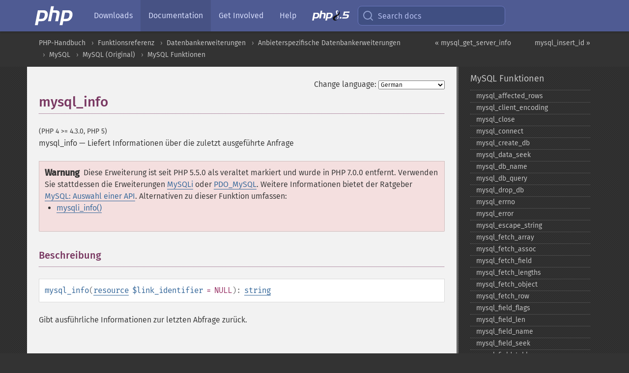

--- FILE ---
content_type: text/html; charset=utf-8
request_url: https://www.php.net/manual/de/function.mysql-info.php
body_size: 8914
content:
<!DOCTYPE html>
<html xmlns="http://www.w3.org/1999/xhtml" lang="de">
<head>

  <meta charset="utf-8">
  <meta name="viewport" content="width=device-width, initial-scale=1.0">

     <base href="https://www.php.net/manual/de/function.mysql-info.php">
  
  <title>PHP: mysql_info - Manual</title>

      <link rel="stylesheet" type="text/css" href="/cached.php?t=1756715876&amp;f=/fonts/Fira/fira.css" media="screen">
      <link rel="stylesheet" type="text/css" href="/cached.php?t=1756715876&amp;f=/fonts/Font-Awesome/css/fontello.css" media="screen">
      <link rel="stylesheet" type="text/css" href="/cached.php?t=1763585401&amp;f=/styles/theme-base.css" media="screen">
      <link rel="stylesheet" type="text/css" href="/cached.php?t=1763575802&amp;f=/styles/theme-medium.css" media="screen">
  
 <link rel="icon" type="image/svg+xml" sizes="any" href="https://www.php.net/favicon.svg?v=2">
 <link rel="icon" type="image/png" sizes="196x196" href="https://www.php.net/favicon-196x196.png?v=2">
 <link rel="icon" type="image/png" sizes="32x32" href="https://www.php.net/favicon-32x32.png?v=2">
 <link rel="icon" type="image/png" sizes="16x16" href="https://www.php.net/favicon-16x16.png?v=2">
 <link rel="shortcut icon" href="https://www.php.net/favicon.ico?v=2">

 <link rel="search" type="application/opensearchdescription+xml" href="https://www.php.net/phpnetimprovedsearch.src" title="Add PHP.net search">
 <link rel="alternate" type="application/atom+xml" href="https://www.php.net/releases/feed.php" title="PHP Release feed">
 <link rel="alternate" type="application/atom+xml" href="https://www.php.net/feed.atom" title="PHP: Hypertext Preprocessor">

 <link rel="canonical" href="https://www.php.net/manual/de/function.mysql-info.php">
 <link rel="shorturl" href="https://www.php.net/mysql-info">
 <link rel="alternate" href="https://www.php.net/mysql-info" hreflang="x-default">

 <link rel="contents" href="https://www.php.net/manual/de/index.php">
 <link rel="index" href="https://www.php.net/manual/de/ref.mysql.php">
 <link rel="prev" href="https://www.php.net/manual/de/function.mysql-get-server-info.php">
 <link rel="next" href="https://www.php.net/manual/de/function.mysql-insert-id.php">

 <link rel="alternate" href="https://www.php.net/manual/en/function.mysql-info.php" hreflang="en">
 <link rel="alternate" href="https://www.php.net/manual/de/function.mysql-info.php" hreflang="de">
 <link rel="alternate" href="https://www.php.net/manual/es/function.mysql-info.php" hreflang="es">
 <link rel="alternate" href="https://www.php.net/manual/fr/function.mysql-info.php" hreflang="fr">
 <link rel="alternate" href="https://www.php.net/manual/it/function.mysql-info.php" hreflang="it">
 <link rel="alternate" href="https://www.php.net/manual/ja/function.mysql-info.php" hreflang="ja">
 <link rel="alternate" href="https://www.php.net/manual/pt_BR/function.mysql-info.php" hreflang="pt_BR">
 <link rel="alternate" href="https://www.php.net/manual/ru/function.mysql-info.php" hreflang="ru">
 <link rel="alternate" href="https://www.php.net/manual/tr/function.mysql-info.php" hreflang="tr">
 <link rel="alternate" href="https://www.php.net/manual/uk/function.mysql-info.php" hreflang="uk">
 <link rel="alternate" href="https://www.php.net/manual/zh/function.mysql-info.php" hreflang="zh">

<link rel="stylesheet" type="text/css" href="/cached.php?t=1756715876&amp;f=/fonts/Fira/fira.css" media="screen">
<link rel="stylesheet" type="text/css" href="/cached.php?t=1756715876&amp;f=/fonts/Font-Awesome/css/fontello.css" media="screen">
<link rel="stylesheet" type="text/css" href="/cached.php?t=1763585401&amp;f=/styles/theme-base.css" media="screen">
<link rel="stylesheet" type="text/css" href="/cached.php?t=1763575802&amp;f=/styles/theme-medium.css" media="screen">


 <base href="https://www.php.net/manual/de/function.mysql-info.php">

<meta name="Description" content="Liefert Informationen &uuml;ber die zuletzt ausgef&uuml;hrte Anfrage" />

<meta name="twitter:card" content="summary_large_image" />
<meta name="twitter:site" content="@official_php" />
<meta name="twitter:title" content="PHP: mysql_info - Manual" />
<meta name="twitter:description" content="Liefert Informationen &uuml;ber die zuletzt ausgef&uuml;hrte Anfrage" />
<meta name="twitter:creator" content="@official_php" />
<meta name="twitter:image:src" content="https://www.php.net/images/meta-image.png" />

<meta itemprop="name" content="PHP: mysql_info - Manual" />
<meta itemprop="description" content="Liefert Informationen &uuml;ber die zuletzt ausgef&uuml;hrte Anfrage" />
<meta itemprop="image" content="https://www.php.net/images/meta-image.png" />

<meta property="og:image" content="https://www.php.net/images/meta-image.png" />
<meta property="og:description" content="Liefert Informationen &uuml;ber die zuletzt ausgef&uuml;hrte Anfrage" />

<link href="https://fosstodon.org/@php" rel="me" />
<!-- Matomo -->
<script>
    var _paq = window._paq = window._paq || [];
    /* tracker methods like "setCustomDimension" should be called before "trackPageView" */
    _paq.push(["setDoNotTrack", true]);
    _paq.push(["disableCookies"]);
    _paq.push(['trackPageView']);
    _paq.push(['enableLinkTracking']);
    (function() {
        var u="https://analytics.php.net/";
        _paq.push(['setTrackerUrl', u+'matomo.php']);
        _paq.push(['setSiteId', '1']);
        var d=document, g=d.createElement('script'), s=d.getElementsByTagName('script')[0];
        g.async=true; g.src=u+'matomo.js'; s.parentNode.insertBefore(g,s);
    })();
</script>
<!-- End Matomo Code -->
</head>
<body class="docs "><a href="/x-myracloud-5958a2bbbed300a9b9ac631223924e0b/1769391188.944" style="display:  none">update page now</a>

<nav class="navbar navbar-fixed-top">
  <div class="navbar__inner">
    <a href="/" aria-label="PHP Home" class="navbar__brand">
      <img
        src="/images/logos/php-logo-white.svg"
        aria-hidden="true"
        width="80"
        height="40"
      >
    </a>

    <div
      id="navbar__offcanvas"
      tabindex="-1"
      class="navbar__offcanvas"
      aria-label="Menu"
    >
      <button
        id="navbar__close-button"
        class="navbar__icon-item navbar_icon-item--visually-aligned navbar__close-button"
      >
        <svg xmlns="http://www.w3.org/2000/svg" width="24" viewBox="0 0 24 24" fill="currentColor"><path d="M19,6.41L17.59,5L12,10.59L6.41,5L5,6.41L10.59,12L5,17.59L6.41,19L12,13.41L17.59,19L19,17.59L13.41,12L19,6.41Z" /></svg>
      </button>

      <ul class="navbar__nav">
                            <li class="navbar__item">
              <a
                href="/downloads.php"
                                class="navbar__link  "
              >
                                  Downloads                              </a>
          </li>
                            <li class="navbar__item">
              <a
                href="/docs.php"
                aria-current="page"                class="navbar__link navbar__link--active "
              >
                                  Documentation                              </a>
          </li>
                            <li class="navbar__item">
              <a
                href="/get-involved.php"
                                class="navbar__link  "
              >
                                  Get Involved                              </a>
          </li>
                            <li class="navbar__item">
              <a
                href="/support.php"
                                class="navbar__link  "
              >
                                  Help                              </a>
          </li>
                            <li class="navbar__item">
              <a
                href="/releases/8.5/index.php"
                                class="navbar__link  navbar__release"
              >
                                  <img src="/images/php8/logo_php8_5.svg" alt="PHP 8.5">
                              </a>
          </li>
              </ul>
    </div>

    <div class="navbar__right">
        
      
      <!-- Desktop default search -->
      <form
        action="/manual-lookup.php"
        class="navbar__search-form"
      >
        <label for="navbar__search-input" aria-label="Search docs">
          <svg
  xmlns="http://www.w3.org/2000/svg"
  aria-hidden="true"
  width="24"
  viewBox="0 0 24 24"
  fill="none"
  stroke="currentColor"
  stroke-width="2"
  stroke-linecap="round"
  stroke-linejoin="round"
>
  <circle cx="11" cy="11" r="8"></circle>
  <line x1="21" y1="21" x2="16.65" y2="16.65"></line>
</svg>        </label>
        <input
          type="search"
          name="pattern"
          id="navbar__search-input"
          class="navbar__search-input"
          placeholder="Search docs"
          accesskey="s"
        >
        <input type="hidden" name="scope" value="quickref">
      </form>

      <!-- Desktop encanced search -->
      <button
        id="navbar__search-button"
        class="navbar__search-button"
        hidden
      >
        <svg
  xmlns="http://www.w3.org/2000/svg"
  aria-hidden="true"
  width="24"
  viewBox="0 0 24 24"
  fill="none"
  stroke="currentColor"
  stroke-width="2"
  stroke-linecap="round"
  stroke-linejoin="round"
>
  <circle cx="11" cy="11" r="8"></circle>
  <line x1="21" y1="21" x2="16.65" y2="16.65"></line>
</svg>        Search docs
      </button>

        
      <!-- Mobile default items -->
      <a
        id="navbar__search-link"
        href="/lookup-form.php"
        aria-label="Search docs"
        class="navbar__icon-item navbar__search-link"
      >
        <svg
  xmlns="http://www.w3.org/2000/svg"
  aria-hidden="true"
  width="24"
  viewBox="0 0 24 24"
  fill="none"
  stroke="currentColor"
  stroke-width="2"
  stroke-linecap="round"
  stroke-linejoin="round"
>
  <circle cx="11" cy="11" r="8"></circle>
  <line x1="21" y1="21" x2="16.65" y2="16.65"></line>
</svg>      </a>
      <a
        id="navbar__menu-link"
        href="/menu.php"
        aria-label="Menu"
        class="navbar__icon-item navbar_icon-item--visually-aligned navbar_menu-link"
      >
        <svg xmlns="http://www.w3.org/2000/svg"
  aria-hidden="true"
  width="24"
  viewBox="0 0 24 24"
  fill="currentColor"
>
  <path d="M3,6H21V8H3V6M3,11H21V13H3V11M3,16H21V18H3V16Z" />
</svg>      </a>

      <!-- Mobile enhanced items -->
      <button
        id="navbar__search-button-mobile"
        aria-label="Search docs"
        class="navbar__icon-item navbar__search-button-mobile"
        hidden
      >
        <svg
  xmlns="http://www.w3.org/2000/svg"
  aria-hidden="true"
  width="24"
  viewBox="0 0 24 24"
  fill="none"
  stroke="currentColor"
  stroke-width="2"
  stroke-linecap="round"
  stroke-linejoin="round"
>
  <circle cx="11" cy="11" r="8"></circle>
  <line x1="21" y1="21" x2="16.65" y2="16.65"></line>
</svg>      </button>
      <button
        id="navbar__menu-button"
        aria-label="Menu"
        class="navbar__icon-item navbar_icon-item--visually-aligned"
        hidden
      >
        <svg xmlns="http://www.w3.org/2000/svg"
  aria-hidden="true"
  width="24"
  viewBox="0 0 24 24"
  fill="currentColor"
>
  <path d="M3,6H21V8H3V6M3,11H21V13H3V11M3,16H21V18H3V16Z" />
</svg>      </button>
    </div>

    <div
      id="navbar__backdrop"
      class="navbar__backdrop"
    ></div>
  </div>

  <div id="flash-message"></div>
</nav>
<nav id="trick"><div><dl>
<dt><a href='/manual/en/getting-started.php'>Getting Started</a></dt>
	<dd><a href='/manual/en/introduction.php'>Introduction</a></dd>
	<dd><a href='/manual/en/tutorial.php'>A simple tutorial</a></dd>
<dt><a href='/manual/en/langref.php'>Language Reference</a></dt>
	<dd><a href='/manual/en/language.basic-syntax.php'>Basic syntax</a></dd>
	<dd><a href='/manual/en/language.types.php'>Types</a></dd>
	<dd><a href='/manual/en/language.variables.php'>Variables</a></dd>
	<dd><a href='/manual/en/language.constants.php'>Constants</a></dd>
	<dd><a href='/manual/en/language.expressions.php'>Expressions</a></dd>
	<dd><a href='/manual/en/language.operators.php'>Operators</a></dd>
	<dd><a href='/manual/en/language.control-structures.php'>Control Structures</a></dd>
	<dd><a href='/manual/en/language.functions.php'>Functions</a></dd>
	<dd><a href='/manual/en/language.oop5.php'>Classes and Objects</a></dd>
	<dd><a href='/manual/en/language.namespaces.php'>Namespaces</a></dd>
	<dd><a href='/manual/en/language.enumerations.php'>Enumerations</a></dd>
	<dd><a href='/manual/en/language.errors.php'>Errors</a></dd>
	<dd><a href='/manual/en/language.exceptions.php'>Exceptions</a></dd>
	<dd><a href='/manual/en/language.fibers.php'>Fibers</a></dd>
	<dd><a href='/manual/en/language.generators.php'>Generators</a></dd>
	<dd><a href='/manual/en/language.attributes.php'>Attributes</a></dd>
	<dd><a href='/manual/en/language.references.php'>References Explained</a></dd>
	<dd><a href='/manual/en/reserved.variables.php'>Predefined Variables</a></dd>
	<dd><a href='/manual/en/reserved.exceptions.php'>Predefined Exceptions</a></dd>
	<dd><a href='/manual/en/reserved.interfaces.php'>Predefined Interfaces and Classes</a></dd>
	<dd><a href='/manual/en/reserved.attributes.php'>Predefined Attributes</a></dd>
	<dd><a href='/manual/en/context.php'>Context options and parameters</a></dd>
	<dd><a href='/manual/en/wrappers.php'>Supported Protocols and Wrappers</a></dd>
</dl>
<dl>
<dt><a href='/manual/en/security.php'>Security</a></dt>
	<dd><a href='/manual/en/security.intro.php'>Introduction</a></dd>
	<dd><a href='/manual/en/security.general.php'>General considerations</a></dd>
	<dd><a href='/manual/en/security.cgi-bin.php'>Installed as CGI binary</a></dd>
	<dd><a href='/manual/en/security.apache.php'>Installed as an Apache module</a></dd>
	<dd><a href='/manual/en/security.sessions.php'>Session Security</a></dd>
	<dd><a href='/manual/en/security.filesystem.php'>Filesystem Security</a></dd>
	<dd><a href='/manual/en/security.database.php'>Database Security</a></dd>
	<dd><a href='/manual/en/security.errors.php'>Error Reporting</a></dd>
	<dd><a href='/manual/en/security.variables.php'>User Submitted Data</a></dd>
	<dd><a href='/manual/en/security.hiding.php'>Hiding PHP</a></dd>
	<dd><a href='/manual/en/security.current.php'>Keeping Current</a></dd>
<dt><a href='/manual/en/features.php'>Features</a></dt>
	<dd><a href='/manual/en/features.http-auth.php'>HTTP authentication with PHP</a></dd>
	<dd><a href='/manual/en/features.cookies.php'>Cookies</a></dd>
	<dd><a href='/manual/en/features.sessions.php'>Sessions</a></dd>
	<dd><a href='/manual/en/features.file-upload.php'>Handling file uploads</a></dd>
	<dd><a href='/manual/en/features.remote-files.php'>Using remote files</a></dd>
	<dd><a href='/manual/en/features.connection-handling.php'>Connection handling</a></dd>
	<dd><a href='/manual/en/features.persistent-connections.php'>Persistent Database Connections</a></dd>
	<dd><a href='/manual/en/features.commandline.php'>Command line usage</a></dd>
	<dd><a href='/manual/en/features.gc.php'>Garbage Collection</a></dd>
	<dd><a href='/manual/en/features.dtrace.php'>DTrace Dynamic Tracing</a></dd>
</dl>
<dl>
<dt><a href='/manual/en/funcref.php'>Function Reference</a></dt>
	<dd><a href='/manual/en/refs.basic.php.php'>Affecting PHP's Behaviour</a></dd>
	<dd><a href='/manual/en/refs.utilspec.audio.php'>Audio Formats Manipulation</a></dd>
	<dd><a href='/manual/en/refs.remote.auth.php'>Authentication Services</a></dd>
	<dd><a href='/manual/en/refs.utilspec.cmdline.php'>Command Line Specific Extensions</a></dd>
	<dd><a href='/manual/en/refs.compression.php'>Compression and Archive Extensions</a></dd>
	<dd><a href='/manual/en/refs.crypto.php'>Cryptography Extensions</a></dd>
	<dd><a href='/manual/en/refs.database.php'>Database Extensions</a></dd>
	<dd><a href='/manual/en/refs.calendar.php'>Date and Time Related Extensions</a></dd>
	<dd><a href='/manual/en/refs.fileprocess.file.php'>File System Related Extensions</a></dd>
	<dd><a href='/manual/en/refs.international.php'>Human Language and Character Encoding Support</a></dd>
	<dd><a href='/manual/en/refs.utilspec.image.php'>Image Processing and Generation</a></dd>
	<dd><a href='/manual/en/refs.remote.mail.php'>Mail Related Extensions</a></dd>
	<dd><a href='/manual/en/refs.math.php'>Mathematical Extensions</a></dd>
	<dd><a href='/manual/en/refs.utilspec.nontext.php'>Non-Text MIME Output</a></dd>
	<dd><a href='/manual/en/refs.fileprocess.process.php'>Process Control Extensions</a></dd>
	<dd><a href='/manual/en/refs.basic.other.php'>Other Basic Extensions</a></dd>
	<dd><a href='/manual/en/refs.remote.other.php'>Other Services</a></dd>
	<dd><a href='/manual/en/refs.search.php'>Search Engine Extensions</a></dd>
	<dd><a href='/manual/en/refs.utilspec.server.php'>Server Specific Extensions</a></dd>
	<dd><a href='/manual/en/refs.basic.session.php'>Session Extensions</a></dd>
	<dd><a href='/manual/en/refs.basic.text.php'>Text Processing</a></dd>
	<dd><a href='/manual/en/refs.basic.vartype.php'>Variable and Type Related Extensions</a></dd>
	<dd><a href='/manual/en/refs.webservice.php'>Web Services</a></dd>
	<dd><a href='/manual/en/refs.utilspec.windows.php'>Windows Only Extensions</a></dd>
	<dd><a href='/manual/en/refs.xml.php'>XML Manipulation</a></dd>
	<dd><a href='/manual/en/refs.ui.php'>GUI Extensions</a></dd>
</dl>
<dl>
<dt>Keyboard Shortcuts</dt><dt>?</dt>
<dd>This help</dd>
<dt>j</dt>
<dd>Next menu item</dd>
<dt>k</dt>
<dd>Previous menu item</dd>
<dt>g p</dt>
<dd>Previous man page</dd>
<dt>g n</dt>
<dd>Next man page</dd>
<dt>G</dt>
<dd>Scroll to bottom</dd>
<dt>g g</dt>
<dd>Scroll to top</dd>
<dt>g h</dt>
<dd>Goto homepage</dd>
<dt>g s</dt>
<dd>Goto search<br>(current page)</dd>
<dt>/</dt>
<dd>Focus search box</dd>
</dl></div></nav>
<div id="goto">
    <div class="search">
         <div class="text"></div>
         <div class="results"><ul></ul></div>
   </div>
</div>

  <div id="breadcrumbs" class="clearfix">
    <div id="breadcrumbs-inner">
          <div class="next">
        <a href="function.mysql-insert-id.php">
          mysql_insert_id &raquo;
        </a>
      </div>
              <div class="prev">
        <a href="function.mysql-get-server-info.php">
          &laquo; mysql_get_server_info        </a>
      </div>
          <ul>
            <li><a href='index.php'>PHP-Handbuch</a></li>      <li><a href='funcref.php'>Funktionsreferenz</a></li>      <li><a href='refs.database.php'>Datenbankerweiterungen</a></li>      <li><a href='refs.database.vendors.php'>Anbieterspezifische Datenbankerweiterungen</a></li>      <li><a href='set.mysqlinfo.php'>MySQL</a></li>      <li><a href='book.mysql.php'>MySQL (Original)</a></li>      <li><a href='ref.mysql.php'>MySQL Funktionen</a></li>      </ul>
    </div>
  </div>




<div id="layout" class="clearfix">
  <section id="layout-content">
  <div class="page-tools">
    <div class="change-language">
      <form action="/manual/change.php" method="get" id="changelang" name="changelang">
        <fieldset>
          <label for="changelang-langs">Change language:</label>
          <select onchange="document.changelang.submit()" name="page" id="changelang-langs">
            <option value='en/function.mysql-info.php'>English</option>
            <option value='de/function.mysql-info.php' selected="selected">German</option>
            <option value='es/function.mysql-info.php'>Spanish</option>
            <option value='fr/function.mysql-info.php'>French</option>
            <option value='it/function.mysql-info.php'>Italian</option>
            <option value='ja/function.mysql-info.php'>Japanese</option>
            <option value='pt_BR/function.mysql-info.php'>Brazilian Portuguese</option>
            <option value='ru/function.mysql-info.php'>Russian</option>
            <option value='tr/function.mysql-info.php'>Turkish</option>
            <option value='uk/function.mysql-info.php'>Ukrainian</option>
            <option value='zh/function.mysql-info.php'>Chinese (Simplified)</option>
            <option value='help-translate.php'>Other</option>
          </select>
        </fieldset>
      </form>
    </div>
  </div><div id="function.mysql-info" class="refentry">
 <div class="refnamediv">
  <h1 class="refname">mysql_info</h1>
  <p class="verinfo">(PHP 4 &gt;= 4.3.0, PHP 5)</p><p class="refpurpose"><span class="refname">mysql_info</span> &mdash; <span class="dc-title">
   Liefert Informationen über die zuletzt ausgeführte Anfrage
  </span></p>

 </div>

 <div id="function.mysql-info-refsynopsisdiv">
  <div class="warning"><strong class="warning">Warnung</strong>
   <p class="para">Diese Erweiterung ist seit PHP 5.5.0 als veraltet markiert und wurde in PHP 7.0.0 entfernt.
Verwenden Sie stattdessen die Erweiterungen <a href="book.mysqli.php" class="link">MySQLi</a> oder <a href="ref.pdo-mysql.php" class="link">PDO_MySQL</a>.
Weitere Informationen bietet der Ratgeber <a href="mysqlinfo.api.choosing.php" class="link">MySQL: Auswahl einer API</a>.
Alternativen zu dieser Funktion umfassen:</p>
   <ul class="simplelist">
    <li><span class="function"><a href="mysqli.info.php" class="function">mysqli_info()</a></span></li>
   </ul>
  </div>
 </div>

 <div class="refsect1 description" id="refsect1-function.mysql-info-description">
  <h3 class="title">Beschreibung</h3>
  <div class="methodsynopsis dc-description">
   <span class="methodname"><strong>mysql_info</strong></span>(<span class="methodparam"><span class="type"><a href="language.types.resource.php" class="type resource">resource</a></span> <code class="parameter">$link_identifier</code><span class="initializer"> = NULL</span></span>): <span class="type"><a href="language.types.string.php" class="type string">string</a></span></div>

  <p class="para rdfs-comment">
   Gibt ausführliche Informationen zur letzten Abfrage zurück.
  </p>
 </div>


 <div class="refsect1 parameters" id="refsect1-function.mysql-info-parameters">
  <h3 class="title">Parameter-Liste</h3>
  <p class="para">
   <dl>
    <dt>
<code class="parameter">link_identifier</code></dt><dd><p class="para">Die MySQL-Verbindung.
Wird die Verbindungskennung nicht angegeben, wird die letzte durch
<span class="function"><a href="function.mysql-connect.php" class="function">mysql_connect()</a></span> geöffnete Verbindung angenommen. Falls
keine solche Verbindung gefunden wird, wird versucht, eine Verbindung
aufzubauen, wie es beim Aufruf von <span class="function"><a href="function.mysql-connect.php" class="function">mysql_connect()</a></span> ohne
Angabe von Argumenten der Fall wäre. Falls zufällig keine Verbindung gefunden
oder aufgebaut werden kann, wird eine Warnung der Stufe
<strong><code><a href="errorfunc.constants.php#constant.e-warning">E_WARNING</a></code></strong> erzeugt.</p></dd>
   </dl>
  </p>
 </div>


 <div class="refsect1 returnvalues" id="refsect1-function.mysql-info-returnvalues">
  <h3 class="title">Rückgabewerte</h3>
  <p class="para">
   Gibt bei Erfolg Informationen über die Anweisung zurück oder <strong><code><a href="reserved.constants.php#constant.false">false</a></code></strong> bei
   einem Fehler. Im Beispiel unten sehen Sie, welche Anweisungen Informationen
   liefern, und wie der zurückgegebene Wert aussehen kann. Anweisungen, die
   nicht aufgeführt sind, geben <strong><code><a href="reserved.constants.php#constant.false">false</a></code></strong> zurück.
  </p>
 </div>


 <div class="refsect1 examples" id="refsect1-function.mysql-info-examples">
  <h3 class="title">Beispiele</h3>
  <p class="para">
   <div class="example" id="example-1">
    <p><strong>Beispiel #1 Relevante MySQL-Anweisungen</strong></p>
    <div class="example-contents"><p>
     Anweisungen, die Zeichenketten zurückgeben. Die Nummern dienen nur zur
     Illustration; die tatsächlichen Werte entsprechen der jeweiligen Abfrage.
    </p></div>
    <div class="example-contents">
<div class="mysqlcode"><pre class="mysqlcode">INSERT INTO ... SELECT ...
String format: Records: 23 Duplicates: 0 Warnings: 0
INSERT INTO ... VALUES (...),(...),(...)...
String format: Records: 37 Duplicates: 0 Warnings: 0
LOAD DATA INFILE ...
String format: Records: 42 Deleted: 0 Skipped: 0 Warnings: 0
ALTER TABLE
String format: Records: 60 Duplicates: 0 Warnings: 0
UPDATE
String format: Rows matched: 65 Changed: 65 Warnings: 0</pre>
</div>
    </div>

   </div>
  </p>
 </div>


 <div class="refsect1 notes" id="refsect1-function.mysql-info-notes">
  <h3 class="title">Anmerkungen</h3>
  <blockquote class="note"><p><strong class="note">Hinweis</strong>: 
   <p class="para">
    <span class="function"><strong>mysql_info()</strong></span> liefert bei INSERT...VALUES-Befehlen nur
    dann einen gültigen (nicht-<strong><code><a href="reserved.constants.php#constant.false">false</a></code></strong>) Wert, wenn mehrfache Werte angegeben
    wurden.
   </p>
  </p></blockquote>
 </div>


 <div class="refsect1 seealso" id="refsect1-function.mysql-info-seealso">
  <h3 class="title">Siehe auch</h3>
  <p class="para">
   <ul class="simplelist">
    <li><span class="function"><a href="function.mysql-affected-rows.php" class="function" rel="rdfs-seeAlso">mysql_affected_rows()</a> - Liefert die Anzahl betroffener Datens&auml;tze einer vorhergehenden
   MySQL-Operation</span></li>
    <li><span class="function"><a href="function.mysql-insert-id.php" class="function" rel="rdfs-seeAlso">mysql_insert_id()</a> - Liefert die ID, die in der vorherigen Abfrage erzeugt wurde</span></li>
    <li><span class="function"><a href="function.mysql-stat.php" class="function" rel="rdfs-seeAlso">mysql_stat()</a> - Zeigt den momentanen Serverstatus an</span></li>
   </ul>
  </p>
 </div>


</div>    <div class="contribute">
      <h3 class="title">Found A Problem?</h3>
      <div>
         
      </div>
      <div class="edit-bug">
        <a href="https://github.com/php/doc-base/blob/master/README.md" title="This will take you to our contribution guidelines on GitHub" target="_blank" rel="noopener noreferrer">Learn How To Improve This Page</a>
        •
        <a href="https://github.com/php/doc-de/blob/master/reference/mysql/functions/mysql-info.xml">Submit a Pull Request</a>
        •
        <a href="https://github.com/php/doc-de/issues/new?body=From%20manual%20page:%20https:%2F%2Fphp.net%2Ffunction.mysql-info%0A%0A---">Report a Bug</a>
      </div>
    </div><section id="usernotes">
 <div class="head">
  <span class="action"><a href="/manual/add-note.php?sect=function.mysql-info&amp;repo=de&amp;redirect=https://www.php.net/manual/de/function.mysql-info.php">＋<small>add a note</small></a></span>
  <h3 class="title">User Contributed Notes </h3>
 </div>
 <div class="note">There are no user contributed notes for this page.</div></section>    </section><!-- layout-content -->
        <aside class='layout-menu'>

        <ul class='parent-menu-list'>
                                    <li>
                <a href="ref.mysql.php">MySQL Funktionen</a>

                                    <ul class='child-menu-list'>

                                                <li class="">
                            <a href="function.mysql-affected-rows.php" title="mysql_&#8203;affected_&#8203;rows">mysql_&#8203;affected_&#8203;rows</a>
                        </li>
                                                <li class="">
                            <a href="function.mysql-client-encoding.php" title="mysql_&#8203;client_&#8203;encoding">mysql_&#8203;client_&#8203;encoding</a>
                        </li>
                                                <li class="">
                            <a href="function.mysql-close.php" title="mysql_&#8203;close">mysql_&#8203;close</a>
                        </li>
                                                <li class="">
                            <a href="function.mysql-connect.php" title="mysql_&#8203;connect">mysql_&#8203;connect</a>
                        </li>
                                                <li class="">
                            <a href="function.mysql-create-db.php" title="mysql_&#8203;create_&#8203;db">mysql_&#8203;create_&#8203;db</a>
                        </li>
                                                <li class="">
                            <a href="function.mysql-data-seek.php" title="mysql_&#8203;data_&#8203;seek">mysql_&#8203;data_&#8203;seek</a>
                        </li>
                                                <li class="">
                            <a href="function.mysql-db-name.php" title="mysql_&#8203;db_&#8203;name">mysql_&#8203;db_&#8203;name</a>
                        </li>
                                                <li class="">
                            <a href="function.mysql-db-query.php" title="mysql_&#8203;db_&#8203;query">mysql_&#8203;db_&#8203;query</a>
                        </li>
                                                <li class="">
                            <a href="function.mysql-drop-db.php" title="mysql_&#8203;drop_&#8203;db">mysql_&#8203;drop_&#8203;db</a>
                        </li>
                                                <li class="">
                            <a href="function.mysql-errno.php" title="mysql_&#8203;errno">mysql_&#8203;errno</a>
                        </li>
                                                <li class="">
                            <a href="function.mysql-error.php" title="mysql_&#8203;error">mysql_&#8203;error</a>
                        </li>
                                                <li class="">
                            <a href="function.mysql-escape-string.php" title="mysql_&#8203;escape_&#8203;string">mysql_&#8203;escape_&#8203;string</a>
                        </li>
                                                <li class="">
                            <a href="function.mysql-fetch-array.php" title="mysql_&#8203;fetch_&#8203;array">mysql_&#8203;fetch_&#8203;array</a>
                        </li>
                                                <li class="">
                            <a href="function.mysql-fetch-assoc.php" title="mysql_&#8203;fetch_&#8203;assoc">mysql_&#8203;fetch_&#8203;assoc</a>
                        </li>
                                                <li class="">
                            <a href="function.mysql-fetch-field.php" title="mysql_&#8203;fetch_&#8203;field">mysql_&#8203;fetch_&#8203;field</a>
                        </li>
                                                <li class="">
                            <a href="function.mysql-fetch-lengths.php" title="mysql_&#8203;fetch_&#8203;lengths">mysql_&#8203;fetch_&#8203;lengths</a>
                        </li>
                                                <li class="">
                            <a href="function.mysql-fetch-object.php" title="mysql_&#8203;fetch_&#8203;object">mysql_&#8203;fetch_&#8203;object</a>
                        </li>
                                                <li class="">
                            <a href="function.mysql-fetch-row.php" title="mysql_&#8203;fetch_&#8203;row">mysql_&#8203;fetch_&#8203;row</a>
                        </li>
                                                <li class="">
                            <a href="function.mysql-field-flags.php" title="mysql_&#8203;field_&#8203;flags">mysql_&#8203;field_&#8203;flags</a>
                        </li>
                                                <li class="">
                            <a href="function.mysql-field-len.php" title="mysql_&#8203;field_&#8203;len">mysql_&#8203;field_&#8203;len</a>
                        </li>
                                                <li class="">
                            <a href="function.mysql-field-name.php" title="mysql_&#8203;field_&#8203;name">mysql_&#8203;field_&#8203;name</a>
                        </li>
                                                <li class="">
                            <a href="function.mysql-field-seek.php" title="mysql_&#8203;field_&#8203;seek">mysql_&#8203;field_&#8203;seek</a>
                        </li>
                                                <li class="">
                            <a href="function.mysql-field-table.php" title="mysql_&#8203;field_&#8203;table">mysql_&#8203;field_&#8203;table</a>
                        </li>
                                                <li class="">
                            <a href="function.mysql-field-type.php" title="mysql_&#8203;field_&#8203;type">mysql_&#8203;field_&#8203;type</a>
                        </li>
                                                <li class="">
                            <a href="function.mysql-free-result.php" title="mysql_&#8203;free_&#8203;result">mysql_&#8203;free_&#8203;result</a>
                        </li>
                                                <li class="">
                            <a href="function.mysql-get-client-info.php" title="mysql_&#8203;get_&#8203;client_&#8203;info">mysql_&#8203;get_&#8203;client_&#8203;info</a>
                        </li>
                                                <li class="">
                            <a href="function.mysql-get-host-info.php" title="mysql_&#8203;get_&#8203;host_&#8203;info">mysql_&#8203;get_&#8203;host_&#8203;info</a>
                        </li>
                                                <li class="">
                            <a href="function.mysql-get-proto-info.php" title="mysql_&#8203;get_&#8203;proto_&#8203;info">mysql_&#8203;get_&#8203;proto_&#8203;info</a>
                        </li>
                                                <li class="">
                            <a href="function.mysql-get-server-info.php" title="mysql_&#8203;get_&#8203;server_&#8203;info">mysql_&#8203;get_&#8203;server_&#8203;info</a>
                        </li>
                                                <li class="current">
                            <a href="function.mysql-info.php" title="mysql_&#8203;info">mysql_&#8203;info</a>
                        </li>
                                                <li class="">
                            <a href="function.mysql-insert-id.php" title="mysql_&#8203;insert_&#8203;id">mysql_&#8203;insert_&#8203;id</a>
                        </li>
                                                <li class="">
                            <a href="function.mysql-list-dbs.php" title="mysql_&#8203;list_&#8203;dbs">mysql_&#8203;list_&#8203;dbs</a>
                        </li>
                                                <li class="">
                            <a href="function.mysql-list-fields.php" title="mysql_&#8203;list_&#8203;fields">mysql_&#8203;list_&#8203;fields</a>
                        </li>
                                                <li class="">
                            <a href="function.mysql-list-processes.php" title="mysql_&#8203;list_&#8203;processes">mysql_&#8203;list_&#8203;processes</a>
                        </li>
                                                <li class="">
                            <a href="function.mysql-list-tables.php" title="mysql_&#8203;list_&#8203;tables">mysql_&#8203;list_&#8203;tables</a>
                        </li>
                                                <li class="">
                            <a href="function.mysql-num-fields.php" title="mysql_&#8203;num_&#8203;fields">mysql_&#8203;num_&#8203;fields</a>
                        </li>
                                                <li class="">
                            <a href="function.mysql-num-rows.php" title="mysql_&#8203;num_&#8203;rows">mysql_&#8203;num_&#8203;rows</a>
                        </li>
                                                <li class="">
                            <a href="function.mysql-pconnect.php" title="mysql_&#8203;pconnect">mysql_&#8203;pconnect</a>
                        </li>
                                                <li class="">
                            <a href="function.mysql-ping.php" title="mysql_&#8203;ping">mysql_&#8203;ping</a>
                        </li>
                                                <li class="">
                            <a href="function.mysql-query.php" title="mysql_&#8203;query">mysql_&#8203;query</a>
                        </li>
                                                <li class="">
                            <a href="function.mysql-real-escape-string.php" title="mysql_&#8203;real_&#8203;escape_&#8203;string">mysql_&#8203;real_&#8203;escape_&#8203;string</a>
                        </li>
                                                <li class="">
                            <a href="function.mysql-result.php" title="mysql_&#8203;result">mysql_&#8203;result</a>
                        </li>
                                                <li class="">
                            <a href="function.mysql-select-db.php" title="mysql_&#8203;select_&#8203;db">mysql_&#8203;select_&#8203;db</a>
                        </li>
                                                <li class="">
                            <a href="function.mysql-set-charset.php" title="mysql_&#8203;set_&#8203;charset">mysql_&#8203;set_&#8203;charset</a>
                        </li>
                                                <li class="">
                            <a href="function.mysql-stat.php" title="mysql_&#8203;stat">mysql_&#8203;stat</a>
                        </li>
                                                <li class="">
                            <a href="function.mysql-tablename.php" title="mysql_&#8203;tablename">mysql_&#8203;tablename</a>
                        </li>
                                                <li class="">
                            <a href="function.mysql-thread-id.php" title="mysql_&#8203;thread_&#8203;id">mysql_&#8203;thread_&#8203;id</a>
                        </li>
                                                <li class="">
                            <a href="function.mysql-unbuffered-query.php" title="mysql_&#8203;unbuffered_&#8203;query">mysql_&#8203;unbuffered_&#8203;query</a>
                        </li>
                        
                    </ul>
                
            </li>
                        
                    </ul>
    </aside>


  </div><!-- layout -->

  <footer>
    <div class="container footer-content">
      <div class="row-fluid">
      <ul class="footmenu">
        <li><a href="/manual/de/copyright.php">Copyright &copy; 2001-2026 The PHP Documentation Group</a></li>
        <li><a href="/my.php">My PHP.net</a></li>
        <li><a href="/contact.php">Contact</a></li>
        <li><a href="/sites.php">Other PHP.net sites</a></li>
        <li><a href="/privacy.php">Privacy policy</a></li>
      </ul>
      </div>
    </div>
  </footer>
    
<script src="/cached.php?t=1756715876&amp;f=/js/ext/jquery-3.6.0.min.js"></script>
<script src="/cached.php?t=1756715876&amp;f=/js/ext/FuzzySearch.min.js"></script>
<script src="/cached.php?t=1756715876&amp;f=/js/ext/mousetrap.min.js"></script>
<script src="/cached.php?t=1756715876&amp;f=/js/ext/jquery.scrollTo.min.js"></script>
<script src="/cached.php?t=1768309801&amp;f=/js/search.js"></script>
<script src="/cached.php?t=1768309801&amp;f=/js/common.js"></script>
<script type="module" src="/cached.php?t=1759587603&amp;f=/js/interactive-examples.js"></script>

<a id="toTop" href="javascript:;"><span id="toTopHover"></span><img width="40" height="40" alt="To Top" src="/images/to-top@2x.png"></a>

<div id="search-modal__backdrop" class="search-modal__backdrop">
  <div
    role="dialog"
    aria-label="Search modal"
    id="search-modal"
    class="search-modal"
  >
    <div class="search-modal__header">
      <div class="search-modal__form">
        <div class="search-modal__input-icon">
          <!-- https://feathericons.com search -->
          <svg xmlns="http://www.w3.org/2000/svg"
            aria-hidden="true"
            width="24"
            viewBox="0 0 24 24"
            fill="none"
            stroke="currentColor"
            stroke-width="2"
            stroke-linecap="round"
            stroke-linejoin="round"
          >
            <circle cx="11" cy="11" r="8"></circle>
            <line x1="21" y1="21" x2="16.65" y2="16.65"></line>
          </svg>
        </div>
        <input
          type="search"
          id="search-modal__input"
          class="search-modal__input"
          placeholder="Search docs"
          aria-label="Search docs"
        />
      </div>

      <button aria-label="Close" class="search-modal__close">
        <!-- https://pictogrammers.com/library/mdi/icon/close/ -->
        <svg
          xmlns="http://www.w3.org/2000/svg"
          aria-hidden="true"
          width="24"
          viewBox="0 0 24 24"
        >
          <path d="M19,6.41L17.59,5L12,10.59L6.41,5L5,6.41L10.59,12L5,17.59L6.41,19L12,13.41L17.59,19L19,17.59L13.41,12L19,6.41Z"/>
        </svg>
      </button>
    </div>
    <div
      role="listbox"
      aria-label="Search results"
      id="search-modal__results"
      class="search-modal__results"
    ></div>
    <div class="search-modal__helper-text">
      <div>
        <kbd>↑</kbd> and <kbd>↓</kbd> to navigate •
        <kbd>Enter</kbd> to select •
        <kbd>Esc</kbd> to close • <kbd>/</kbd> to open
      </div>
      <div>
        Press <kbd>Enter</kbd> without
        selection to search using Google
      </div>
    </div>
  </div>
</div>

</body>
</html>
